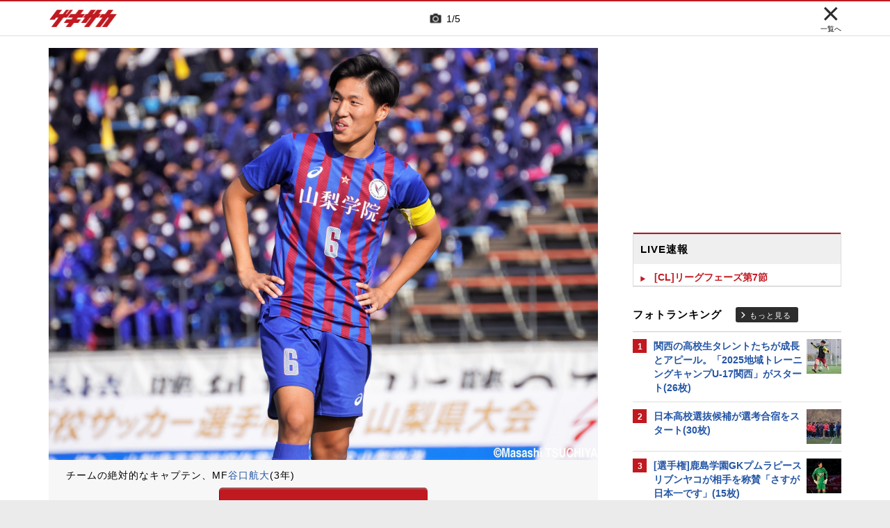

--- FILE ---
content_type: text/html; charset=UTF-8
request_url: https://web.gekisaka.jp/photonews/highschool/detail/?348688-348688-pn&photo_no=1
body_size: 19092
content:
<!DOCTYPE html PUBLIC "-//W3C//DTD HTML 4.0 Transitional//EN" "http://www.w3.org/TR/html4/loose.dtd">
<!--[if lt IE 7 ]><html class="ie ie6" lang="ja" itemscope itemtype="http://schema.org/Article"><![endif]-->
<!--[if IE 7 ]><html class="ie ie7" lang="ja" itemscope itemtype="http://schema.org/Article"><![endif]-->
<!--[if IE 8 ]><html class="ie ie8" lang="ja" itemscope itemtype="http://schema.org/Article"><![endif]-->
<!--[if (gte IE 9)|!(IE)]><!--><html lang="ja" itemscope itemtype="http://schema.org/Article"><!--<![endif]-->
<head>
	<!-- meta http-equiv="X-UA-Compatible" content="IE=8" /-->
	<!-- Basic Page Needs
	  ================================================== -->
	<meta charset="utf-8">
	<title>山梨学院のキャプテン、MF谷口航大はこの日もPKのラストキッカーに(5枚) | ゲキサカ</title>
	<meta name="keywords" content="スポーツ,サッカー,フットボール,ニュース,フォトギャラリー,写真,画像,選手,試合,山梨学院高,選手権">
	<meta name="description" content="　11月6日に行われた第100回全国高校サッカー選手権の山梨県予選決勝、山梨学院高と韮崎高の一戦は、1-1で突入したPK戦で山梨学院が競り勝ち、全国連覇への挑戦権を勝ち獲った。●【特設】高校選手権2021▶高校...">
	<meta name="robots" content="max-image-preview:large">
			<link rel="canonical" href="https://web.gekisaka.jp/photonews/highschool/detail/?348688-348688-pn&photo_no=1">
		<!-- Le fav and touch icons -->
	<link rel="apple-touch-icon-precomposed" sizes="144x144" href="//f.image.geki.jp/data/image/etc/apple-touch-icon-red.png">
	<link rel="apple-touch-icon-precomposed" sizes="114x114" href="//f.image.geki.jp/data/image/etc/apple-touch-icon-red.png">
	<link rel="apple-touch-icon-precomposed" sizes="72x72" href="//f.image.geki.jp/data/image/etc/apple-touch-icon-red.png">
	<link rel="apple-touch-icon-precomposed" href="//f.image.geki.jp/data/image/etc/apple-touch-icon-red.png">
	<!-- <link rel="shortcut icon" href=""> -->
	<meta name="format-detection" content="telephone=no">
	<meta name="viewport" content="width=device-width, initial-scale=1.0">
	<meta name="apple-mobile-web-app-capable" content="no">

	<meta property="og:title" content="山梨学院のキャプテン、MF谷口航大はこの日もPKのラストキッカーに(5枚) | ゲキサカ">
	<meta property="og:type" content="blog">
	<meta property="og:url" content="https://web.gekisaka.jp/photonews/highschool/detail/?348688-348688-pn&photo_no=1">
			<meta property="og:image" content="https://f.image.geki.jp/data/image/news/2560/349000/348688/news_348688_1.jpg?time=20211226194539">
		<meta property="og:description" content="　11月6日に行われた第100回全国高校サッカー選手権の山梨県予選決勝、山梨学院高と韮崎高の一戦は、1-1で突入したPK戦で山梨学院が競り勝ち、全国連覇への挑戦権を勝ち獲った。●【特設】高校選手権2021▶高校...">
	<meta property="og:site_name" content="ゲキサカ">
	<meta property="fb:app_id" content="257252710958764">

			<meta name="twitter:card" content="summary_large_image">
		<meta name="twitter:site" content="@gekisaka">
	<meta name="twitter:title" content="山梨学院のキャプテン、MF谷口航大はこの日もPKのラストキッカーに(5枚) | ゲキサカ">
	<meta name="twitter:description" content="　11月6日に行われた第100回全国高校サッカー選手権の山梨県予選決勝、山梨学院高と韮崎高の一戦は、1-1で突入したPK戦で山梨学院が競り勝ち、全国連覇への挑戦権を勝ち獲った。●【特設】高校選手権2021▶高校...">
			<meta name="twitter:image:src" content="https://f.image.geki.jp/data/image/news/600/349000/348688/news_twitter_348688_1.jpg?time=20211226194539">
				
				<script type="application/ld+json">
	{
		"@context": "https://schema.org",
		"@type": "NewsArticle",
		"mainEntityOfPage":{
			"@type":"WebPage",
			"@id":"https://web.gekisaka.jp/photonews/highschool/detail/?348688-348688-pn&photo_no=1"
		},
		"headline": "山梨学院のキャプテン、MF谷口航大はこの日もPKのラストキッカーに(5枚) | ゲキサカ",
					"image": [
									"https://f.image.geki.jp/data/image/news/800/349000/348688/news_348688_1.jpg?time=20211226194539",									"https://f.image.geki.jp/data/image/news/800/349000/348688/news_348688_2.jpg?time=20211226194539",									"https://f.image.geki.jp/data/image/news/800/349000/348688/news_348688_3.jpg?time=20211226194539",									"https://f.image.geki.jp/data/image/news/800/349000/348688/news_348688_4.jpg?time=20211226194539",									"https://f.image.geki.jp/data/image/news/800/349000/348688/news_348688_5.jpg?time=20211226194539"				],
						"datePublished": "2021-12-26T19:35:00+09:00",
		"dateModified": "2021-12-26T19:45:39+09:00",
		"publisher": {
				"@type":"Organization",
				"name":"ゲキサカ",
			"logo": {
				"@type":"ImageObject",
				"url": "https://f.image.geki.jp/images/logo-gekisaka.png",
				"height": 52,
				"width": 202
			}
		},
		"description":"　11月6日に行われた第100回全国高校サッカー選手権の山梨県予選決勝、山梨学院高と韮崎高の一戦は、1-1で突入したPK戦で山梨学院が競り勝ち、全国連覇への挑戦権を勝ち獲った。●【特設】高校選手権2021▶高校..."
	}
</script>	
	
<!-- Google Tag Manager -->
<script>
if(navigator.userAgent.indexOf('gekisaka-app') == -1){
window.dataLayer = window.dataLayer || [];
dataLayer.push({'ga':'true'});
	dataLayer.push({
		'contents_type':'photonews',
		'page_type':'detail',
		'articleid':'348688',
		'major_category':'youth',
		'large_category':'high-youth',
		'category':'senshuken',
		'opendate':'2021-12-26T19:35:00+09:00',
		'authorid':'56',
		'PR':'false',
		'club_id':['69'],
		'player_id':['51309']
	});
(function(w,d,s,l,i){w[l]=w[l]||[];w[l].push({'gtm.start':
new Date().getTime(),event:'gtm.js'});var f=d.getElementsByTagName(s)[0],
j=d.createElement(s),dl=l!='dataLayer'?'&l='+l:'';j.async=true;j.src=
'https://www.googletagmanager.com/gtm.js?id='+i+dl;f.parentNode.insertBefore(j,f);
})(window,document,'script','dataLayer','GTM-PD548V8');
}
</script>
<!-- End Google Tag Manager -->
<!-- Global site tag (gtag.js) - Google Analytics -->
<script async src="https://www.googletagmanager.com/gtag/js?id=G-5HH7MH94SJ"></script>
<script>
  window.dataLayer = window.dataLayer || [];
  function gtag(){dataLayer.push(arguments);}
  gtag('js', new Date());

  gtag('config', 'G-5HH7MH94SJ');
</script>
<!-- End Global site tag (gtag.js) - Google Analytics -->
<script type="text/javascript" src="//f.image.geki.jp/js/ga_mig.js?v=1.1"></script>

<meta http-equiv="format-detection" content="telephone=no" >
	<!-- CSS ================================================== -->
	<script type="text/javascript">
		var device = navigator.userAgent;
		var issmartphone = false;
		if((device.indexOf('iPhone') > 0 && device.indexOf('iPad') == -1) || device.indexOf('iPod') > 0 || device.indexOf('Android') > 0){
			issmartphone = true;
		}
	</script>
	<link rel="stylesheet" type="text/css" href="//f.image.geki.jp/css/style.css">
	<link rel="stylesheet" type="text/css" href="//f.image.geki.jp/css/corner/style.css">

		<link rel="stylesheet" href="//f.image.geki.jp/css/corner/cal.css" type="text/css">
		<link rel="stylesheet" href="//f.image.geki.jp/css/corner/simplePagination.css" type="text/css">
	<link href="//web.gekisaka.jp/css/font-awesome.min.css" rel="stylesheet">
	<link href="//f.image.geki.jp/css/jquery.mmenu.css" rel="stylesheet">
	<link href="//f.image.geki.jp/css/renewal_201509.css?v=1.22" rel="stylesheet">
	<link href="//f.image.geki.jp/css/corner/app.css" rel="stylesheet">
	<link href="//f.image.geki.jp/css/corner/photonews.css?v=1.5" rel="stylesheet" media="all">

			<link rel="preload" href="//f.image.geki.jp/data/image/news/2560/349000/348688/news_348688_1.jpg?time=20211226194539" as="image">

		
	<!-- IE css -->
	<!--[if lt IE 8]>
		<link href="//f.image.geki.jp/css/corner/ie.css" rel="stylesheet" media="all">
	<![endif]-->

	<script type="text/javascript" src="https://ajax.googleapis.com/ajax/libs/jquery/1.7.2/jquery.min.js"></script>
	<script type="text/javascript" src="//f.image.geki.jp/js/jquery.history.js"></script>
	<script type="text/javascript" src="//f.image.geki.jp/js/jquery.lazyload.min.js"></script>
	<script type="text/javascript" src="//f.image.geki.jp/js/jquery.cookie.js"></script>
	<script type="text/javascript">
		$(document).ready(function(){ 
			$("img.lazy").lazyload({
				 effect_speed: 500,
				 effect : "fadeIn" 
			});
			$("#feature-plan img").lazyload({
				 effect_speed: 500,
				 effect : "fadeIn" 
			}); 
			$("#rank-access img").lazyload({
				 effect_speed: 500,
				 effect : "fadeIn" 
			}); 
		});
	</script>
	<script type="text/javascript">
		$(document).ready(function(){
			document.getElementById('zone-top').style.display = "block";
		});
	</script>
	<script type="text/javascript" src="//f.image.geki.jp/js/app.js?v=1.1"></script>
    <script type="text/javascript" src="//f.image.geki.jp/js/jquery-ui-1.9.2.custom.min.js"></script>
		<!-- Tabloolaタグ -->
	    <script type="text/javascript">
    window._taboola = window._taboola || [];
    var canonicalUrl = document.querySelector("link[rel='canonical']").getAttribute("href");
    canonicalUrl = canonicalUrl.replace('?','');
    // Replace first "&" with "?"
    if (canonicalUrl.includes('&')) {
        canonicalUrl = canonicalUrl.replace('&', '?');
}
    _taboola.push({article:'auto',url:canonicalUrl});
    !function (e, f, u, i) {
  if (!document.getElementById(i)){
        e.async = 1;
    e.src = u;
    e.id = i;
    f.parentNode.insertBefore(e, f);
  }
}(document.createElement('script'),
    document.getElementsByTagName('script')[0],
    '//cdn.taboola.com/libtrc/gekisaka/loader.js',
    'tb_loader_script');
    if(window.performance && typeof window.performance.mark == 'function')
    {window.performance.mark('tbl_ic');}
</script>
	
						<script type="text/javascript" async="async" src="//widgets.outbrain.com/outbrain.js"></script>
			
		
	<!-- CSS ================================================== -->

	
<script async src='https://securepubads.g.doubleclick.net/tag/js/gpt.js'></script>
<script>
(function(){
  var dmads = document.createElement('script');
  dmads.async = true;
  if ( issmartphone ) {
    dmads.src = 'https://ads.rubiconproject.com/prebid/16348_gekisaka_SP.js';
  } else {
    dmads.src = 'https://ads.rubiconproject.com/prebid/16348_gekisaka_PC.js';	
  }
  var node = document.getElementsByTagName('script')[0];
  node.parentNode.insertBefore(dmads, node);
})();
</script>
<script>
  !function (a9, a, p, s, t, A, g) { if (a[a9]) return; function q(c, r) { a[a9]._Q.push([c, r]) } a[a9] = { init: function () { q('i', arguments) }, fetchBids: function () { q('f', arguments) }, setDisplayBids: function () { }, targetingKeys: function () { return [] }, _Q: [] }; A = p.createElement(s); A.async = !0; A.src = t; g = p.getElementsByTagName(s)[0]; g.parentNode.insertBefore(A, g) }('apstag', window, document, 'script', '//c.amazon-adsystem.com/aax2/apstag.js');
</script>


<script>
var googletag = googletag || {};
googletag.cmd = googletag.cmd || [];

var pbjs = pbjs || {};
pbjs.que = pbjs.que || [];
</script>

<!-- GAM Header Tag Start -->
<script>
var gptadslots = [];
googletag.cmd.push(function() {
  if ( issmartphone ) {
	gptadslots['SP_Interstitial'] = googletag.defineOutOfPageSlot('/134974094/gekisaka1/GS_SP_Interstitial', googletag.enums.OutOfPageFormat.INTERSTITIAL).addService(googletag.pubads());
	gptadslots['SP_NEWS_E'] = googletag.defineSlot('/134974094/gekisaka1/SP_NEWS_E', [[1, 1], [336, 280], [300, 250], 'fluid'], 'SP_NEWS_E').addService(googletag.pubads());
	gptadslots['SP_NEWS_detail_PR_1'] = googletag.defineSlot('/134974094/gekisaka1/SP_NEWS_detail_PR_1', [[1, 1], 'fluid'], 'SP_NEWS_detail_PR_1').addService(googletag.pubads());
	gptadslots['SP_FOOTER_Yahoo'] = googletag.defineSlot('/134974094/gekisaka1/SP_FOOTER_Yahoo', [[1, 1], [320, 50]], 'SP_FOOTER_Yahoo').addService(googletag.pubads());
	gptadslots['SP_NEWS_overlay'] = googletag.defineSlot('/134974094/gekisaka1/SP_NEWS_overlay', [[1, 1], [320, 50],[320, 70],'fluid'], 'SP_NEWS_overlay').addService(googletag.pubads());

  } else {
	gptadslots['PC_SIDE_A'] = googletag.defineSlot('/134974094/gekisaka1/PC_SIDE_A', [[1, 1], [300, 600], [300, 250],  'fluid'], 'PC_SIDE_A').addService(googletag.pubads());
	gptadslots['PC_SIDE_B'] = googletag.defineSlot('/134974094/gekisaka1/PC_SIDE_B', [[1, 1], [300, 250],  'fluid'], 'PC_SIDE_B').addService(googletag.pubads());
	gptadslots['PC_NEWS_detail_PR_1'] = googletag.defineSlot('/134974094/gekisaka1/PC_NEWS_detail_PR_1', [[1, 1], 'fluid'], 'PC_NEWS_detail_PR_1').addService(googletag.pubads());
	gptadslots['PC_NEWS_E'] = googletag.defineSlot('/134974094/gekisaka1/PC_NEWS_E', [[1, 1], [336, 280], [300, 250], 'fluid'], 'PC_NEWS_E').addService(googletag.pubads());
	gptadslots['PC_NEWS_E2_Yahoo'] = googletag.defineSlot('/134974094/gekisaka1/PC_NEWS_E2_Yahoo', [[1, 1], [336, 280], [300, 250], 'fluid'], 'PC_NEWS_E2_Yahoo').addService(googletag.pubads());
	gptadslots['PC_NEWS_Y1v2'] = googletag.defineSlot('/134974094/gekisaka1/PC_NEWS_Y1v2', [[1, 1], [728, 130], [728, 90], 'fluid'], 'PC_NEWS_Y1v2').addService(googletag.pubads());

  }

  googletag.pubads().collapseEmptyDivs(true,true);
  googletag.pubads().enableSingleRequest();
  googletag.pubads().disableInitialLoad();
  googletag.enableServices();
  if (issmartphone) {
    googletag.display(gptadslots['SP_Interstitial']);
  }
});

var cX = cX || {}; cX.callQueue = cX.callQueue || [];
cX.callQueue.push(['invoke', function () {
var cx_segments = cX.getUserSegmentIds({ persistedQueryId: 'ecd8a91406d797e64447b1e941fffcac99f45a94' });
    googletag.cmd.push(function () {
    googletag.pubads().setTargeting('CxSegments', cx_segments);
    });
    cX.getSegments("20cf87c26683f0c58e0e9a1fa917d76eaf94849b", function (segments) {
    var contextualIds = [];
        cX.Array.forEach(segments, function (cxTypedSegment, index) {
        if (cxTypedSegment.type === "contextual") {
        contextualIds.push(cxTypedSegment.id);
            }
        });
        googletag.cmd.push(function () {
        googletag.pubads().setTargeting("CxContext", contextualIds);
        });
    });
}]);

</script>

<script>
// Timeout
var apstagTimeout = 1500;
var failSafeTimeout = 3500;

apstag.init({
  pubID: '3598',
  adServer: 'googletag',
  bidTimeout: apstagTimeout
});

var apstagSlots = [];
if ( issmartphone ) {

	apstagSlots.push( { slotID: 'SP_NEWS_E', slotName: '/134974094/gekisaka1/SP_NEWS_E', sizes: [[336, 280], [300, 250]] } );
	apstagSlots.push( { slotID: 'SP_NEWS_overlay', slotName: '/134974094/gekisaka1/SP_NEWS_overlay', sizes: [[320, 50]] } );

} else {

	apstagSlots.push( { slotID: 'PC_SIDE_A', slotName: '/134974094/gekisaka1/PC_SIDE_A', sizes: [[300, 600], [300, 250]] } );
	apstagSlots.push( { slotID: 'PC_SIDE_B', slotName: '/134974094/gekisaka1/PC_SIDE_B', sizes: [[300, 250]] } );
	apstagSlots.push( { slotID: 'PC_NEWS_E', slotName: '/134974094/gekisaka1/PC_NEWS_E', sizes: [[336, 280], [300, 250]] } );
	apstagSlots.push( { slotID: 'PC_NEWS_E2_Yahoo', slotName: '/134974094/gekisaka1/PC_NEWS_E2_Yahoo', sizes: [[336, 280], [300, 250]] } );

}

function fetchHeaderBids() {
  var bidders = ['a9', 'prebid'];
  var requestManager = {
    adserverRequestSent: false
  };

  bidders.forEach(function(bidder) {
    requestManager[bidder] = false;
  })

  function allBiddersBack() {
    var allBiddersBack = bidders
      .map(function(bidder) {return requestManager[bidder]; })
      .filter(function(bool) {return bool;})
      .length === bidders.length;
    return allBiddersBack;
  }

  function headerBidderBack(bidder) {
    if (requestManager.adserverRequestSent === true) {
      return;
    }
    if (bidder === 'a9') {
      googletag.cmd.push(function() {
        apstag.setDisplayBids();
      });
    }
    requestManager[bidder] = true;
    if (allBiddersBack()) {
      sendAdserverRequest();
    }
  }

  function sendAdserverRequest() {
    if (requestManager.adserverRequestSent === true) {
      return;
    }
    requestManager.adserverRequestSent = true;
    googletag.cmd.push(function() {
      googletag.pubads().refresh();
    });
  }

  function requestBids() {
    apstag.fetchBids({
      slots: apstagSlots
    }, function(bids) {
      headerBidderBack('a9');
    });
    // Demand Manager (Prebid.js)
    googletag.cmd.push(function () {
      pbjs.que.push(function () {
        pbjs.rp.requestBids({
          callback: function (bidResponses) {

          }
        });
      });
    });
  }

  requestBids();
  window.setTimeout(function() {
    sendAdserverRequest();
  }, failSafeTimeout);
}

fetchHeaderBids();
</script>
		
<script type="text/javascript">
if(navigator.userAgent.indexOf('gekisaka-app') == -1){
	googletag.cmd.push(function() {
		googletag.pubads().setTargeting('URLs', location.pathname.substr(0,40));
		googletag.pubads().setTargeting('Ref', document.referrer.length>0?document.referrer.split('/')[2]:'null');
		googletag.pubads().setTargeting('contents_type', ['photonews']);
		googletag.pubads().setTargeting('page_type', ['detail']);
		googletag.pubads().setTargeting('articleid', ['348688']);
		googletag.pubads().setTargeting('major_category', ['youth']);
		googletag.pubads().setTargeting('large_category', ['high-youth']);
		googletag.pubads().setTargeting('category', ['senshuken']);
		googletag.pubads().setTargeting('opendate', ['2021-12-26T19:35:00+09:00']);
		googletag.pubads().setTargeting('authorid', ['56']);
		googletag.pubads().setTargeting('PR', ['false']);
		googletag.pubads().setTargeting('club_id', ['69']);
		googletag.pubads().setTargeting('player_id', ['51309']);
		googletag.pubads().setTargeting("strnativekey", "PytfL7PMPGEbMjHARJ3Qdr42");
		var gekicookies = document.cookie;
		if(gekicookies != ''){
			var gekicookieArray = gekicookies.split(';');
			for(var i = 0; i < gekicookieArray.length; i++){
				var gekicookie = gekicookieArray[i].split('=');
				if(gekicookie[0].match("KDS_A")){ googletag.pubads().setTargeting(gekicookie[0].replace(" ", ""), [gekicookie[1]]); }
				if(gekicookie[0].match("KDS_G")){ googletag.pubads().setTargeting(gekicookie[0].replace(" ", ""), [gekicookie[1]]); }
				if(gekicookie[0].match("KDS_B")){ googletag.pubads().setTargeting(gekicookie[0].replace(" ", ""), [gekicookie[1]]); }
			}
		}
	});

}
</script>

	<script>window["_GOOG_TRANS_EXT_VER"] = "1";</script>

	<script type="text/javascript" src="//f.image.geki.jp/js/jkl-calendar.js" charset="Shift_JIS"></script>
	<script src="https://store.f.image.geki.jp/store/assets/v1/js/slick.min.js"></script>

<script type="text/javascript" src="/js/bookmark_status.js?v=1.0"></script>
<script type="text/javascript" src="/js/bookmark_insert.js?v=1.0"></script><script type="text/javascript">
function fetchLazyloadingBids(apstagLazyloadingSlot, slotName) {
  if (false === gptadslots.hasOwnProperty(slotName)){
    return false;
  }

  var lazyloadingBidders = ['a9', 'prebid'];
  var lazyloadingRequestManager = {
    adserverRequestSent: false
  };

  lazyloadingBidders.forEach(function(bidder) {
    lazyloadingRequestManager[bidder] = false;
  })

  function allLazyloadingBiddersBack() {
    var allLazyloadingBiddersBack = lazyloadingBidders
      .map(function(bidder) {return lazyloadingRequestManager[bidder]; })
      .filter(function(bool) {return bool;})
      .length === lazyloadingBidders.length;
    return allLazyloadingBiddersBack;
  }

  function lazyloadingBidderBack(bidder) {
    if (lazyloadingRequestManager.adserverRequestSent === true) {
      return;
    }
    if (bidder === 'a9') {
      googletag.cmd.push(function() {
        apstag.setDisplayBids();
      });
    } else if (bidder === 'prebid') {
      // DO NOTHING
    }
    lazyloadingRequestManager[bidder] = true;
    if (allLazyloadingBiddersBack()) {
      sendLazyloadingAdserverRequest();
    }
  }

  function sendLazyloadingAdserverRequest() {
    if (lazyloadingRequestManager.adserverRequestSent === true) {
      return;
    }
    lazyloadingRequestManager.adserverRequestSent = true;
    googletag.cmd.push(function() {
      googletag.pubads().refresh([gptadslots[slotName]]);
    });
  }

  function requestLazyloadingBids() {
    // TAM
    apstag.fetchBids({
      // Hard-Coded
      slots: [apstagLazyloadingSlot]
    }, function(bids) {
      lazyloadingBidderBack('a9');
    });
    // Demand Manager (Prebid.js)
    googletag.cmd.push(function() {
      pbjs.que.push(function() {
        pbjs.rp.requestBids({
          callback: function (bidResponses) {
            lazyloadingBidderBack('prebid');
          },
          gptSlotObjects: [gptadslots[slotName]]
        });
      });
    });
  }

  requestLazyloadingBids();
  window.setTimeout(function() {
    sendLazyloadingAdserverRequest();
  }, failSafeTimeout);
}
</script>
</head>
<body id="photonews" class="js" data-twttr-rendered="true">
<!-- Google Tag Manager (noscript) --><noscript><iframe src="https://www.googletagmanager.com/ns.html?id=GTM-PD548V8"height="0" width="0" style="display:none;visibility:hidden"></iframe></noscript><!-- End Google Tag Manager (noscript) -->
<!-- header -->
<div id="zone-top">
	<header id="header">
		<div class="row">
			<div class="nav-top">
				<div class="nav-top_inner">
					<ul class="top-left">
						<li><h1 id="nav-logo"><a href="/">ゲキサカ</a></h1></li>
					</ul>
											<div class="top-center">
							<div class="slick-counter">
								<span class="photonews_slide_current">1</span>
								<span class="photonews_slide_total">5</span>
							</div>
						</div><!-- .top-center -->
										<div class="top-right">
						<a href="" class="close-btn">
							<div class="close">
								<img src="//f.image.geki.jp/images/close.png" alt="">
																<span>一覧へ</span>
															</div><!-- .close -->
						</a>
					</div><!-- .top-right -->
									</div><!-- .nav-top_inner -->
			</div><!-- #nav-top -->
		</div><!-- .row -->
	</header>
</div>

<!-- end header -->

<div id="wrap">
	
<div id='SP_NEWS_overlay' style='position:fixed;left:0;bottom:0;z-index:100;max-height:100px;width:100%;text-align:center'>
	<script> if ( issmartphone ) googletag.cmd.push(function() { googletag.display('SP_NEWS_overlay'); });</script>
</div>

	<div id="fb-root"></div>
	<script>(function(d, s, id) {
		var js, fjs = d.getElementsByTagName(s)[0];
		if (d.getElementById(id)) return;
		js = d.createElement(s); js.id = id;
		js.src = "https://connect.facebook.net/ja_JP/sdk.js#xfbml=1&version=v3.0";
		fjs.parentNode.insertBefore(js, fjs);
	}(document, 'script', 'facebook-jssdk'));</script>

	<!--[if lt IE 7]>
		<p class="chromeframe"> <strong>outdated</strong> browser. Please <a href="http://browsehappy.com/">upgrade your browser</a> to improve your experience.</p>
	<![endif]-->	<!-- end head include-->

	<!-- loop-single.php -->
	<img src="//pv.geki.jp/b.gif?id=348688&cat=--total----photo----school----senshuken--&access=web" alt="beacon" class="beacon" />
	<div id="zones-middle" class="row">
		<div class="zones-middle-container">
			<!--=========== contents ============-->
				
	<article id="single-main" class="entry-post-container">
		<div class="photonews_slide">
			<div class="main_slider_wrap">
								<div id="tap_hint">
					<div class="left"></div>
					<div class="center"></div>
					<div class="right"></div>
				</div><!-- #tap_hint -->
								<div class="main_slider">
					<div class="item">
						<div class="img_box">
																								<a class="photo-btn prev-btn"></a>
									<div class="img-wrapper">
										<img class="prev-img" src="//f.image.geki.jp/data/image/news/2560/349000/348688/news_348688_1.jpg?time=20211226194539" alt="photo-news">
										<img class="active-img" src="//f.image.geki.jp/data/image/news/2560/349000/348688/news_348688_1.jpg?time=20211226194539" alt="photo-news">
										<img class="next-img" src="//f.image.geki.jp/data/image/news/2560/349000/348688/news_348688_1.jpg?time=20211226194539" alt="photo-news">
									</div>
									<a class="photo-btn next-btn"></a>
																					</div><!-- .img_box -->
					</div><!-- .item -->
				</div><!-- .main_slider -->
			</div><!-- .main_slider_wrap -->
						<div class="entry-body">
				<div class="txt">
					<p class="main_image_title">チームの絶対的なキャプテン、MF<a href="//web.gekisaka.jp/player/?51309-51309-jp">谷口航大</a>(3年)</p>
				</div><!-- .txt -->
				<a class="btn round ar_btm">写真をもっと見る</a>
			</div><!-- .entry-body -->
									<div style='min-height:250px; margin:10px 0;'>
<div class='centerd_ads'>

<div id='PC_NEWS_E' style='margin-right: 10px; float:left;'>
	<script> if ( ! issmartphone ) googletag.cmd.push(function() { googletag.display('PC_NEWS_E'); });</script>
</div>

<div id='PC_NEWS_E2_Yahoo'>
	<script> if ( ! issmartphone ) googletag.cmd.push(function() { googletag.display('PC_NEWS_E2_Yahoo'); });</script>
</div>

</div>

<div style='margin: 10px 0px;'>
<div id='SP_NEWS_E' style='text-align:center;'>
	<script> if ( issmartphone ) googletag.cmd.push(function() { googletag.display('SP_NEWS_E'); });</script>
</div>
</div>

</div>
			<div style="clear:both;"></div>
									<div id="photolist" class="thum_wrap">
				<div class="slick-counter">
					<span class="photonews_slide_current">1</span>
					<span class="photonews_slide_total">5</span>
				</div>
				<div class="thum">
											<div class="item">
							<div class="img_box">
								<img
									data-full-src="//f.image.geki.jp/data/image/news/2560/349000/348688/news_348688_1.jpg?time=20211226194539"
									src="//f.image.geki.jp/data/image/news/253/349000/348688/news_icon_l_348688_1.jpg?time=20211226194539"
									alt="photo-news"
									data-photo-no="1"
								>
							</div><!-- .img_box -->
						</div><!-- .item -->
											<div class="item">
							<div class="img_box">
								<img
									data-full-src="//f.image.geki.jp/data/image/news/2560/349000/348688/news_348688_2.jpg?time=20211226194539"
									src="//f.image.geki.jp/data/image/news/253/349000/348688/news_icon_l_348688_2.jpg?time=20211226194539"
									alt="photo-news"
									data-photo-no="2"
								>
							</div><!-- .img_box -->
						</div><!-- .item -->
											<div class="item">
							<div class="img_box">
								<img
									data-full-src="//f.image.geki.jp/data/image/news/2560/349000/348688/news_348688_3.jpg?time=20211226194539"
									src="//f.image.geki.jp/data/image/news/253/349000/348688/news_icon_l_348688_3.jpg?time=20211226194539"
									alt="photo-news"
									data-photo-no="3"
								>
							</div><!-- .img_box -->
						</div><!-- .item -->
											<div class="item">
							<div class="img_box">
								<img
									data-full-src="//f.image.geki.jp/data/image/news/2560/349000/348688/news_348688_4.jpg?time=20211226194539"
									src="//f.image.geki.jp/data/image/news/253/349000/348688/news_icon_l_348688_4.jpg?time=20211226194539"
									alt="photo-news"
									data-photo-no="4"
								>
							</div><!-- .img_box -->
						</div><!-- .item -->
											<div class="item">
							<div class="img_box">
								<img
									data-full-src="//f.image.geki.jp/data/image/news/2560/349000/348688/news_348688_5.jpg?time=20211226194539"
									src="//f.image.geki.jp/data/image/news/253/349000/348688/news_icon_l_348688_5.jpg?time=20211226194539"
									alt="photo-news"
									data-photo-no="5"
								>
							</div><!-- .img_box -->
						</div><!-- .item -->
									</div><!-- .thum -->
			</div><!-- .thum_wrap -->
			
		</div><!-- .photonews_slide -->
		<div class="title_area">
			<div class="area_top">
								<ol itemscope itemtype="https://schema.org/BreadcrumbList" class="bread-crumb-parent"><li itemprop="itemListElement" itemscope itemtype="https://schema.org/ListItem"><a itemscope itemtype="https://schema.org/WebPage" itemprop="item" itemid="//web.gekisaka.jp/" href="//web.gekisaka.jp/"><span itemprop="name">TOP</span></a><meta itemprop="position" content="1"/></li> <li>&gt;</li> <li itemprop="itemListElement" itemscope itemtype="https://schema.org/ListItem"><a itemscope itemtype="https://schema.org/WebPage" itemprop="item" itemid="//web.gekisaka.jp/photonews" href="//web.gekisaka.jp/photonews"><span itemprop="name">PHOTONEWS</span></a><meta itemprop="position" content="2"/></li> <li>&gt;</li> <li itemprop="itemListElement" itemscope itemtype="https://schema.org/ListItem"><a itemscope itemtype="https://schema.org/WebPage" itemprop="item" itemid="//web.gekisaka.jp/photonews/category?category_id=17" href="//web.gekisaka.jp/photonews/category?category_id=17"><span itemprop="name">選手権</span></a><meta itemprop="position" content="3"/></li> <li>&gt;</li> <li itemprop="itemListElement" itemscope itemtype="https://schema.org/ListItem"><span itemprop="name">記事詳細</span><meta itemprop="position" content="4"/></li></ol>
								<h1 class="entry-title">山梨学院のキャプテン、MF谷口航大はこの日もPKのラストキッカーに(5枚)</h1>
				<div class="entry-meta">
					<time class="entry-date">21/12/26 19:35</time>
					<a href="//web.gekisaka.jp/photonews/category?category_id=17" class="tag">【選手権_PHOTO 一覧】</a>
										&nbsp;<span class="bookmark-news" data-news-id="348688"><i class="bookmark-news-icon"></i></span>
				</div>
			</div><!-- .area_top -->
			<div class="area_btm">
				　11月6日に行われた第100回全国高校サッカー選手権の山梨県予選決勝、<a href="//web.gekisaka.jp/club/detail?club_id=69">山梨学院高</a>と韮崎高の一戦は、1-1で突入したPK戦で山梨学院が競り勝ち、全国連覇への挑戦権を勝ち獲った。<hr/><a href="https://web.gekisaka.jp/pickup/detail/?338734-338734-fl">●【特設】高校選手権2021</a><br />
<a class="" href="https://sportsbull.jp/live/highschool_soccer/"onclick="ga('send', 'event', 'sportsbull2021', 'click', '100senshuken');" target="_blank">▶高校サッカー選手権 地区大会決勝ライブ&アーカイブ配信はこちら</a>										
								
											</div><!-- .area_btm -->
		</div><!-- .title_area -->
		<div class="sns_area">
			<p class="ttl"><img src="//f.image.geki.jp/images/share.png" alt=""><span>この写真をシェアする</span></p><!-- .ttl -->
			

<div class="sns-buttons" style="text-align: right;">
    <div class="sns-button-tweet" style="position: relative;">
        <a href="https://twitter.com/intent/tweet?text=%E5%B1%B1%E6%A2%A8%E5%AD%A6%E9%99%A2%E3%81%AE%E3%82%AD%E3%83%A3%E3%83%97%E3%83%86%E3%83%B3%E3%80%81MF%E8%B0%B7%E5%8F%A3%E8%88%AA%E5%A4%A7%E3%81%AF%E3%81%93%E3%81%AE%E6%97%A5%E3%82%82PK%E3%81%AE%E3%83%A9%E3%82%B9%E3%83%88%E3%82%AD%E3%83%83%E3%82%AB%E3%83%BC%E3%81%AB%285%E6%9E%9A%29%0A%0Ahttps%3A%2F%2Fweb.gekisaka.jp%2Fphotonews%2Fhighschool%2Fdetail%2F%3F348688-348688-pn%26photo_no%3D1%0A%0A%23%E3%82%B2%E3%82%AD%E3%82%B5%E3%82%AB+%23%E9%AB%98%E6%A0%A1%E3%82%B5%E3%83%83%E3%82%AB%E3%83%BC+%23%E9%81%B8%E6%89%8B%E6%A8%A9+%23%E5%85%A8%E5%9B%BD%E9%AB%98%E6%A0%A1%E3%82%B5%E3%83%83%E3%82%AB%E3%83%BC%E9%81%B8%E6%89%8B%E6%A8%A9" target="_blank">
            <img src="//f.image.geki.jp/data/image/etc/sns/x.png" alt="ポスト" style="width: 30px; height: auto;">
        </a>
        <div class="item-hover-text sp-none">Xに投稿</div>
    </div>
    <div class="sns-button-facebook sp-none" style="position: relative;">
        <a href="https://www.facebook.com/sharer/sharer.php?u=https%3A%2F%2Fweb.gekisaka.jp%2Fphotonews%2Fhighschool%2Fdetail%2F%3F348688-348688-pn%26photo_no%3D1" target="_blank" style="display: inline-block; text-decoration: none;">
            <img src="//f.image.geki.jp/data/image/etc/sns/facebook.png" alt="Facebookでシェア" style="width: 30px; height: auto;">
        </a>
        <div class="item-hover-text">Facebookでシェア</div>
    </div>
    <div class="sns-button-line pc-none" style="position: relative;">
        <a href="https://social-plugins.line.me/lineit/share?url=https%3A%2F%2Fweb.gekisaka.jp%2Fphotonews%2Fhighschool%2Fdetail%2F%3F348688-348688-pn%26photo_no%3D1" target="_blank" style="display: inline-block; text-decoration: none;">
            <img src="//f.image.geki.jp/data/image/etc/sns/line.png" alt="LINEでシェア" style="width: 30px; height: auto;">
        </a> 
    </div>
    <div class="sns-button-copy" style="position: relative;">
        <a href="#" id="copy-url" style="display: inline-block; text-decoration: none;">
            <img src="/data/image/etc/sns/copy.png" alt="URLをコピー" style="width: 30px; height: auto;">
        </a>
        <div class="item-hover-text copy-text sp-none">URLをコピー</div>
        <div id="copy-notification" class="copy-notification">
            URLをコピーしました
        </div>
    </div>
</div>


<script>
$(function() {
    $('#copy-url').on('click', async function(event) {
        event.preventDefault(); // デフォルトのリンク動作をキャンセル

        const $clickedButton = $(this); // クリックされたボタン要素 (<a>タグ)
        const $copyButtonContainer = $clickedButton.closest('.sns-button-copy'); // 親のdiv要素
        const $notification = $copyButtonContainer.find('#copy-notification'); // 通知要素を親のdivから探す
        const $allItemHoverTexts = $('.item-hover-text');

        let copySuccessful = false; // コピーが成功したかどうかを判定するフラグ
        const url = window.location.href; // URLを取得

        // クリップボードAPIがサポートされているかチェック
        if (navigator.clipboard) {
            try {
                // 最新のClipboard APIを使ってURLをクリップボードにコピー
                // awaitでコピーが完了するのを待つ
                await navigator.clipboard.writeText(url);
                console.log('URL copied successfully (Clipboard API)');
                copySuccessful = true;
            } catch (err) {
                console.error('Failed to copy URL (Clipboard API): ', err);
                copySuccessful = false;
            }
        } else {
            // Clipboard APIがサポートされていない場合の代替手段
            const tempInput = document.createElement('input');
            tempInput.value = url;
            document.body.appendChild(tempInput);
            tempInput.select();
            try {
                document.execCommand('copy');
                console.log('URL copied successfully');
                copySuccessful = true;
            } catch (err) {
                console.error('Failed to copy URL: ', err);
                copySuccessful = false;
            } finally {
                document.body.removeChild(tempInput);
            }
        }

        // コピーが成功した場合にのみ通知を表示
        if (copySuccessful) {
            // 通知の高さを事前に取得するために、一旦表示してopacityを0にする
            $notification.css({ 'display': 'block', 'opacity': 0 });
            $allItemHoverTexts.css({ 'display': 'none', 'opacity': 0});
            const notificationHeight = $notification.outerHeight(); // 通知の高さ

            // 通知の位置を計算
            // コピーボタン(aタグ)の親である .sns-button-copy から位置を計算
            const buttonHeight = $copyButtonContainer.outerHeight(); // .sns-button-copy の高さを取得

            // 通知のbottom位置を調整 (ボタンの高さ + 少し余白)
            const notificationBottom = buttonHeight + 5;

            $notification.css({
                'bottom': notificationBottom + 'px',
                'transform': 'translateX(-77%)'
            });

            // 通知を表示
            $notification.stop().css('display', 'block').animate({ opacity: 1 }, 200);

            // 1.5秒後に通知を非表示にする
            setTimeout(function() {
                $notification.stop().animate({ opacity: 0 }, 200, function() {
                    $(this).css('display', 'none');
                    $allItemHoverTexts.removeAttr('style');
                });
            }, 1500);
        }
    });
});
</script>
<style type="text/css">
    @media screen and (max-width: 480px) {
      .sp-none {
        display: none !important;
      }
    }
    @media screen and (min-width: 481px) {
      .pc-none {
        display: none;
      }
    }
    .sns-buttons {
        display: flex;
        gap: 10px;
        align-items: baseline;
        justify-content: flex-end;
    }

    .item-hover-text {
        display: none;
        position: absolute;
        bottom: calc(100% + 5px);
        left: 50%;
        transform: translateX(-50%);
        background-color: rgba(0, 0, 0, 0.7);
        color: white;
        padding: 2px 4px;
        border-radius: 3px;
        white-space: nowrap;
        z-index: 100;
        opacity: 0;
        transition: opacity 0.2s ease-in-out;
        pointer-events: none;
        font-size: 12px;
    }
    .item-hover-text.copy-text {
        left: 0;
        transform: translateX(-63%);
    }

    .sns-button-tweet:hover .item-hover-text,
    .sns-button-facebook:hover .item-hover-text,
    .sns-button-line:hover .item-hover-text,
    .sns-button-copy:hover .item-hover-text {
        display: block;
        opacity: 1;
    }

    .copy-notification {
        display: none;
        position: absolute;
        background-color: rgba(76, 175, 80, 0.9);
        color: white;
        padding: 2px 4px;
        border-radius: 3px;
        white-space: nowrap;
        z-index: 101;
        opacity: 0;
        transition: opacity 0.2s ease-in-out;
        pointer-events: none;
        font-size: 12px;
    }

    .copy-notification.show {
        display: block;
        opacity: 1;
    }
</style>		</div><!-- .sns_area -->
		<div class="entry-body">
			<a href="//web.gekisaka.jp/photonews/category?category_id=17" class="btn round ar_left" >選手権 フォト一覧</a>
		</div><!-- .entry-body -->
		
				<div id="search_tag">
    <ul>
                            <li>
                    <a href="/club/detail?club_id=69">
                        #山梨学院高                    </a>
                </li>
                            <li>
                    <a href="//web.gekisaka.jp/player/?51309-51309-jp">
                        #谷口航大                    </a>
                </li>
                </ul>
</div>

						<div id="related-posts">
		<h2 class="heading">関連記事</h2>
			<ul class="in-body">
									<li itemprop="relatedLink">
						<a href="//web.gekisaka.jp/news/highschool/detail/?345557-345557-fl">
							掲げた日本一への再挑戦。山梨学院MF谷口航大主将「大会2連覇という大きな目標を持って、まずは初戦突破できるように」						</a>
					</li>
									<li itemprop="relatedLink">
						<a href="//web.gekisaka.jp/news/highschool/detail/?344831-344831-fl">
							「100年分積み重なったもの」を巡る超激闘。前回王者・山梨学院がPK戦で韮崎を振り切り、全国連覇への挑戦権を獲得!						</a>
					</li>
									<li itemprop="relatedLink">
						<a href="//web.gekisaka.jp/news/highschool/detail/?344868-344868-fl">
							1年間で4回目の「決めれば勝利」のPKキッカー。山梨学院MF谷口航大は冷静に“4回目の歓喜”を引き寄せる						</a>
					</li>
									<li itemprop="relatedLink">
						<a href="//web.gekisaka.jp/news/highschool/detail/?344852-344852-fl">
							[MOM3651]山梨学院FW茂木秀人イファイン(3年)_“嗅覚”を信じたストライカーが、前回王者を敗退の危機から救う劇的同点弾!						</a>
					</li>
									<li itemprop="relatedLink">
						<a href="//web.gekisaka.jp/news/highschool/detail/?344853-344853-fl">
							熊倉匠の後継者はサッカーを楽しむ笑顔の守護神。山梨学院GK山田海人が優勝を手繰り寄せるPKストップ!						</a>
					</li>
												<li itemprop="relatedLink">
					
<div id='PC_NEWS_detail_PR_1'>
	<script> if ( ! issmartphone ) googletag.cmd.push(function() { googletag.display('PC_NEWS_detail_PR_1'); });</script>
</div>
					
<div id='SP_NEWS_detail_PR_1'>
	<script> if ( issmartphone ) googletag.cmd.push(function() { googletag.display('SP_NEWS_detail_PR_1'); });</script>
</div>
				</li>
			</ul>
		</div><!-- #related-posts -->
				
				<div id="taboola-below-article-thumbnails"></div>
<script type="text/javascript">
window._taboola = window._taboola || [];
_taboola.push({
	mode: 'alternating-thumbnails-a',
	container: 'taboola-below-article-thumbnails',
	placement: 'Below Article Thumbnails',
	target_type: 'mix'
});
</script>
				
														<div id="footer-ranking-container-pv-news-17">
</div>
<script>
	$(function() {
		$.ajax({
			url: "/ranking/footer/?count=5&ranking_type=pv&article_type=news&category_key=17&is_category_id=1&no_dfp_flag=0",
			type: "GET",
			timeout: 10000,
			dataType: 'html',
			cache : true,
			context:this,
			headers : {
				'Cache-Control' : 'max-age=0'
			}
		}).done(function(data) {
			$('#footer-ranking-container-pv-news-17').html(data);
			$("#footer-ranking-container-pv-news-17 img").lazyload({
				 effect_speed: 500,
				 effect : "fadeIn" 
			}); 
		}).fail(function(data) {
			console.log('ranking-footer-ajax-error');
		});
	});
</script>
												
				
<div id='PC_NEWS_Y1v2'>
	<script> if ( ! issmartphone ) googletag.cmd.push(function() { googletag.display('PC_NEWS_Y1v2'); });</script>
</div>
		
				<div id="footer-ranking-container-pv-photo-17">
</div>
<script>
	$(function() {
		$.ajax({
			url: "/ranking/footer/?count=4&ranking_type=pv&article_type=photo&category_key=17&is_category_id=1&no_dfp_flag=0",
			type: "GET",
			timeout: 10000,
			dataType: 'html',
			cache : true,
			context:this,
			headers : {
				'Cache-Control' : 'max-age=0'
			}
		}).done(function(data) {
			$('#footer-ranking-container-pv-photo-17').html(data);
			$("#footer-ranking-container-pv-photo-17 img").lazyload({
				 effect_speed: 500,
				 effect : "fadeIn" 
			}); 
		}).fail(function(data) {
			console.log('ranking-footer-ajax-error');
		});
	});
</script>
				
										  <div id="_popIn_recommend_test"></div>
		
						
<div id="sp-link-sns" class="sp-only-block">
<div id="link-sns">
    <ul>
        <li><a class="twitter" href="https://twitter.com/gekisaka"><i class="fa fa-twitter"></i> @gekisakaをフォローする</a></li>
        <li><a class="facebook" href="https://www.facebook.com/gekisaka?sid=0.4406184987165034"><i class="fa fa-facebook"></i> Facebookでゲキサカを見る</a></li>
        <li><a class="line_add" href="https://line.me/R/ti/p/%40oa-gekisaka"><img src="//f.image.geki.jp/images/line_icon_green.png" height="26px" width="26px" style="vertical-align: middle;" alt="LINE"> LINEでゲキサカを友だち追加</a></li>
    </ul>
</div>
</div>
								
<div id='SP_FOOTER_Yahoo' style='text-align:center;'>
	<script> if ( issmartphone ) googletag.cmd.push(function() { googletag.display('SP_FOOTER_Yahoo'); });</script>
</div>
	</article>


<script>

// 必要な情報の取得
var url = new URL(location);
var photo_max_count = 5;
var photo_list = [{"mst_id_news":"348688","photo_no":"1","file_ext":"jpg","org_file_ext":"jpg","caption":"\u30c1\u30fc\u30e0\u306e\u7d76\u5bfe\u7684\u306a\u30ad\u30e3\u30d7\u30c6\u30f3\u3001MF{{\u8c37\u53e3\u822a\u5927}}(3\u5e74)","caption_translation":"\u30c1\u30fc\u30e0\u306e\u7d76\u5bfe\u7684\u306a\u30ad\u30e3\u30d7\u30c6\u30f3\u3001MF<pcsmp><a href=\"\/\/web.gekisaka.jp\/player\/?51309-51309-jp\">\u8c37\u53e3\u822a\u5927<\/a><\/pcsmp>(3\u5e74)","copyright":"Masashi TSUCHIYA","copyright_color":"1","open_day":"2021-12-26 19:35:00"},{"mst_id_news":"348688","photo_no":"2","file_ext":"jpg","org_file_ext":"jpg","caption":"\u629c\u7fa4\u306e\u30ea\u30fc\u30c0\u30fc\u30b7\u30c3\u30d7","caption_translation":"\u629c\u7fa4\u306e\u30ea\u30fc\u30c0\u30fc\u30b7\u30c3\u30d7","copyright":"Masashi TSUCHIYA","copyright_color":"1","open_day":"2021-12-26 19:35:00"},{"mst_id_news":"348688","photo_no":"3","file_ext":"jpg","org_file_ext":"jpg","caption":"\u4e01\u5be7\u306a\u30dc\u30fc\u30eb\u30bf\u30c3\u30c1\u304b\u3089\u5468\u56f2\u3092\u7aba\u3046","caption_translation":"\u4e01\u5be7\u306a\u30dc\u30fc\u30eb\u30bf\u30c3\u30c1\u304b\u3089\u5468\u56f2\u3092\u7aba\u3046","copyright":"Masashi TSUCHIYA","copyright_color":"1","open_day":"2021-12-26 19:35:00"},{"mst_id_news":"348688","photo_no":"4","file_ext":"jpg","org_file_ext":"jpg","caption":"\u653b\u6483\u306e\u8d77\u70b9\u306b\u306a\u308b\u30b7\u30fc\u30f3\u3082\u591a\u3044","caption_translation":"\u653b\u6483\u306e\u8d77\u70b9\u306b\u306a\u308b\u30b7\u30fc\u30f3\u3082\u591a\u3044","copyright":"Masashi TSUCHIYA","copyright_color":"1","open_day":"2021-12-26 19:35:00"},{"mst_id_news":"348688","photo_no":"5","file_ext":"jpg","org_file_ext":"jpg","caption":"PK\u306e\u30e9\u30b9\u30c8\u30ad\u30c3\u30ab\u30fc\u306f\u5fc5\u305a\u3053\u306e\u7537","caption_translation":"PK\u306e\u30e9\u30b9\u30c8\u30ad\u30c3\u30ab\u30fc\u306f\u5fc5\u305a\u3053\u306e\u7537","copyright":"Masashi TSUCHIYA","copyright_color":"1","open_day":"2021-12-26 19:35:00"}];
var photo_no_list = ["1","2","3","4","5"];
if (photo_no_list.length == 0) {
	photo_no_list = null;
}
var illegal_value_check = false;
var last_photo_no = 1;
if (photo_no_list) {
	illegal_value_check = photo_no_list.includes(url.searchParams.get("photo_no"));
	last_photo_no = photo_no_list[photo_no_list.length-1];
}
var photo_header_no = 1;
// 広告更新カウント用
var count_value = 0;

// 半角カナ文字を置換する　beforeStr → afterStr
var beforeStr = new Array(
	'ア','イ','ウ','エ','オ','カ','キ','ク','ケ','コ',
	'サ','シ','ス','セ','ソ','タ','チ','ツ','テ','ト',
	'ナ','ニ','ヌ','ネ','ノ','ハ','ヒ','フ','ヘ','ホ',
	'マ','ミ','ム','メ','モ','ヤ','ユ','ヨ',
	'ラ','リ','ル','レ','ロ','ワ','ヲ','ン',
	'ガ','ギ','グ','ゲ','ゴ','ザ','ジ','ズ','ゼ','ゾ',
	'ダ','ヂ','ヅ','デ','ド','バ','ビ','ブ','ベ','ボ',
	'パ','ピ','プ','ペ','ポ',
	'ァ','ィ','ゥ','ェ','ォ','ャ','ュ','ョ','ッ'
);

var afterStr = new Array(
	'ア','イ','ウ','エ','オ','カ','キ','ク','ケ','コ',
	'サ','シ','ス','セ','ソ','タ','チ','ツ','テ','ト',
	'ナ','ニ','ヌ','ネ','ノ','ハ','ヒ','フ','ヘ','ホ',
	'マ','ミ','ム','メ','モ','ヤ','ユ','ヨ',
	'ラ','リ','ル','レ','ロ','ワ','ヲ','ン',
	'ガ','ギ','グ','ゲ','ゴ','ザ','ジ','ズ','ゼ','ゾ',
	'ダ','ヂ','ヅ','デ','ド','バ','ビ','ブ','ベ','ボ',
	'パ','ピ','プ','ペ','ポ',
	'ァ','ィ','ゥ','ェ','ォ','ャ','ュ','ョ','ッ'
);

// GA読み込みチェック用
var gaReady = true;
var gaEnable = true;

$(function(){
	//ヒント表示
	if (photo_max_count > 0) {
		setTimeout(function() {
			$('#photonews #tap_hint').fadeOut( 1000 );
		}, 1000);
	}

	// 画面表示時
	(function() {
		// 画像番号の書き換え(不正なパラメータの場合1の画像を表示)
		var photo_no_param = url.searchParams.get("photo_no");
		var num_param = Number(photo_no_param);
		if (!illegal_value_check) {
			if (photo_no_list) {
				var photo_no_param = photo_no_list[0];
			} else {
				var photo_no_param = 1;
			}

			// URLの書き換え
			url.searchParams.set("photo_no", photo_no_param);
			var change_url = url.toString();
			var change_url = change_url.replace("-pn=", "-pn");
			History.replaceState( "", document.title, change_url.toString());
		}
		$('.photonews_slide_current').text(photo_header_no);
		$('.photonews_slide_total').text(photo_max_count);

		// 選択されている画像を薄暗くする
		var selected_img = '[data-photo-no='+photo_no_param+']';
		$(selected_img).parent('.img_box').addClass('selected-img-parent');

		// 画面右上一覧ボタンの設定
		var geki_host = location.host;
		var ref = document.referrer;
		var ref_array = ref.split("/");
		var photo_path = ref_array[3]+"/"+ref_array[4]+"/"+ref_array[5];
		var pattern = /^photonews\/[a-zA-Z]*\/detail$/g;
		var pattern_old = /^photonews\/detail\/[a-zA-Z0-9!-/:-@¥[-`{-~]*$/g;
		// 「ゲキサカ内部サイト」かつ「特定ページ(PHOTOニュース詳細)ではない」場合
		if (ref_array[2] == geki_host && photo_path.match(pattern)==null) {
			var close_btn_href = ref;
			if(photo_path.match(pattern_old)==null){
				var close_btn_href = ref;
			}else{
				var close_btn_href = "//web.gekisaka.jp/photonews/category?category_id=17";
			}
		}  else {
			var close_btn_href = "//web.gekisaka.jp/photonews/category?category_id=17";
		}
		$('.close-btn').attr("href", close_btn_href);
	}());

	// 一覧画像クリック時
	$('#photonews .photonews_slide .thum .item .img_box img').on('click',function() {
		// 選択した画像の情報取得
		var selected_photo_no = $(this).data('photo-no').toString();
		urlChange(selected_photo_no);

		//ページ上部戻る
		var position = 0;
		var speed = 300;
		$("html,body").animate({scrollTop:position},speed);
	});

	// URL変更を検知しメイン処理を発火する
	$(window).on('popstate', function (ev) {
		url = new URL(location);
		var photo_no = url.searchParams.get("photo_no");
		mainChangePhoto(photo_no);
	});

	// メイン画像右半分押下時
	$(document).on('click','.next-btn',function() {
		// 対象のPHOTOナンバー設定(一番最後の画像の場合1枚目の画像にする)
		var photo_no_param = url.searchParams.get("photo_no");
		if (photo_no_param == last_photo_no) {
			photo_no = photo_no_list[0];
		} else {
			photo_no = photo_no_list[photo_no_list.indexOf(photo_no_param)+1];
		}
		urlChange(photo_no);
	});

	// メイン画像左半分押下時
	$(document).on('click','.prev-btn',function() {
		// 対象のPHOTOナンバー設定(一番最初の画像の場合最後の画像番号にする)
		var photo_no_param = url.searchParams.get("photo_no");
		if (photo_no_param == photo_no_list[0]) {
			photo_no = last_photo_no;
		} else {
			photo_no = photo_no_list[photo_no_list.indexOf(photo_no_param)-1];
		}
		urlChange(photo_no);
	});

	// もっと写真を見るボタン押下時
	$(document).on('click','.ar_btm',function(){
		var speed = 500;
		var position = $('#photolist').offset().top;
		$('html,body').animate({scrollTop:position}, speed, 'swing');
		return false;
	});
});

// メイン画像の左右押下時の処理
function mainChangePhoto(photo_no) {
	var selected_img = '[data-photo-no='+photo_no+']';
	var selected_img_src = $(selected_img).data('full-src');

	// 共通処理
	commonChangePhoto(photo_no, selected_img_src);

	// 選択されている画像を薄暗くする
	$('.img_box').removeClass('selected-img-parent');
	$(selected_img).parent('.img_box').addClass('selected-img-parent');
}

// URLの書き換え(画像の左右や一覧のクリック時)
function urlChange(photo_no) {
	if (gaReady === true) {
		url.searchParams.set("photo_no", photo_no);
		url.hash = "";
		var change_url = url.toString();
		var change_url = change_url.replace("-pn=", "-pn");
		History.pushState( "", document.title, change_url.toString());
	}
}

// 一覧画像,メイン画像変更時共通処理
function commonChangePhoto(photo_no, selected_img_src) {
	// 前後の画像タグ変更
	changeAroundImgTag(photo_no);

	// URLの書き換え
	url.searchParams.set("photo_no", photo_no);
	var under_host = url.pathname+url.search;
	var send_url = under_host.toString();
	send_url = send_url.replace("-pn=", "-pn");
	var change_url = url.toString();
	var change_url = change_url.replace("-pn=", "-pn");
	pageview(send_url);

	// 画像番号の書き換え
	var index = photo_no_list.indexOf(photo_no);
	$('.photonews_slide_current').text(index+1);
	$('.photonews_slide_total').text(photo_max_count);

	// 画像タイトルの設定
	var selected_photo_list = photo_list[index];
	var photo_title = selected_photo_list.caption_translation;
	// 半角カナを全角カナに変換
	photo_title = convertStr(photo_title).normalize('NFKC');
	$('.main_image_title').html(photo_title);

	// SNSボタンの再構築
	reloadSnsBtn();

	// canonicalUrlの再設定
	var canonicalUrl = document.querySelector("link[rel='canonical']").getAttribute("href");
	canonicalUrl = canonicalUrl.substring(0, canonicalUrl.lastIndexOf('photo_no')) + 'photo_no=' + photo_no;
	document.querySelector("link[rel='canonical']").setAttribute("href",canonicalUrl);

	// Taboolaのスクリプトを実行
	execTaboolaScript();

	// 広告の更新(3回クリックされたら)
	count_value += 1;
	if (count_value == 3) {
		count_value = 0;
		advertisementUpdate();
	}
}

// 文字置換
function convertStr(str) {
	var fullStr = str;
	for(var i = 0; i < beforeStr.length; i++) {
		var regS = new RegExp(beforeStr[i],"g");
		fullStr = fullStr.replace(regS, afterStr[i]);
	}
	return fullStr;
}

// 前後の画像タグ変更
function changeAroundImgTag(photo_no) {
	// 前画像のsrc取得(一番最初の画像の場合最後の画像番号にする)
	if (photo_no == photo_no_list[0]) {
		var prev_photo_no = last_photo_no;
	} else {
		var prev_photo_no = photo_no_list[photo_no_list.indexOf(photo_no)-1];
	}

	// 後画像のsrc取得(一番最後の画像の場合1にする)
	if (photo_no == last_photo_no) {
		var next_photo_no = photo_no_list[0];
	} else {
		var next_photo_no = photo_no_list[photo_no_list.indexOf(photo_no)+1];
	}

	var prev_img = '[data-photo-no='+prev_photo_no+']';
	var prev_img_src = $(prev_img).data('full-src');
	var active_img = '[data-photo-no='+photo_no+']';
	var active_img_src = $(active_img).data('full-src');
	var next_img = '[data-photo-no='+next_photo_no+']';
	var next_img_src = $(next_img).data('full-src');

	$('.img-wrapper :first-child').attr('src', prev_img_src);
	$('.img-wrapper :nth-child(2)').animate({'opacity': 0.7}, 300, "swing", function(){
		$(this).attr('src', active_img_src);
	});
	$('.img-wrapper :nth-child(2)').animate({'opacity': 1.0}, 300);
	$('.img-wrapper :last-child').attr('src', next_img_src);
}

// GA読み込みチェック
// var gaStartTime = Date.now();
// function checkGa() {
//     var gaEndTime = Date.now(); // 終了時間
//     var gaLoadTime = gaEndTime - gaStartTime;

//     if (typeof ga !== "undefined") {
//         // GA読み込み完了
//         gaReady = true;
//         gaEnable = true;
//     } else if (gaLoadTime >= 1000) {
//         // 1秒待っても駄目なら画面は動かす、しばらくはチェックする
//         gaReady = true;
//         setTimeout(checkGa, 200);
//     } else if (gaLoadTime <= 20000) {
//         // 20秒まではチェックする
//         setTimeout(checkGa, 200);
//     }
// }
// checkGa();

// アクセスの送信
function pageview(url) {
	// if (gaEnable === true) {
	// 	var google_analytics_account = "UA-24740779-2"
	// 	var google_analytics_url = "gekisaka.jp"
	// 	ga('require', 'displayfeatures');
	// 	ga('create', google_analytics_account, google_analytics_url);
	// 	ga('send', 'pageview', url);
	// }
	var gtag_config_account = "G-5HH7MH94SJ"
	gtag('config', gtag_config_account);
}

// SNSボタンの再構築
function reloadSnsBtn() {
	var title = document.title;
	var new_url = encodeURI(location.href);
	var hashtag = "#ゲキサカ #高校サッカー #選手権 #全国高校サッカー選手権";
	var twTitle = "山梨学院のキャプテン、MF谷口航大はこの日もPKのラストキッカーに(5枚)";

	// Twitter
	var twitter_btn_count = $('.twitter-share-button').length;
	// ボタン連打時にツイートボタンが複数生成されてしまうバグ対応
	if (twitter_btn_count > 1) {
		$('.sns-tweet .twitter-share-button').not(':first').remove();
	}
	var tweet_body = twTitle+"\n\n"+new_url+"\n\n"+hashtag;
		$('.twitter-share-button').replaceWith('<a href="https://twitter.com/intent/tweet" class="twitter-share-button" data-lang="ja" data-text="' + tweet_body + '" data-url=" ">ツイート</a>');
	if (typeof twttr !== 'undefined') twttr.widgets.load();

	// Facebook
	var fb_body = encodeURI(new_url+"&t="+title+"&src=sdkpreparse");
	$('.fb-share-button').attr('data-href', fb_body);
	if (typeof FB !== 'undefined') FB.XFBML.parse();

	// はてなブックマーク
	$('.hatena-bookmark-button-frame').replaceWith('<a href="//b.hatena.ne.jp/entry/' + new_url + '" class="hatena-bookmark-button" data-hatena-bookmark-layout="simple-balloon" data-hatena-bookmark-title="' + title + '" data-hatena-bookmark-layout="standard-noballoon" data-hatena-bookmark-lang="ja" title="このエントリーをはてなブックマークに追加"><img src="//b.hatena.ne.jp/images/entry-button/button-only@2x.gif" alt="このエントリーをはてなブックマークに追加" width="20" height="20" /></a>');
	if (typeof Hatena !== 'undefined') Hatena.Bookmark.BookmarkButton.setup();

	// LINE
	$('.line-it-button').replaceWith('<div class="line-it-button" style="display: none;" data-lang="ja" data-type="share-a" data-url="' + new_url + '"></div>');
	if (typeof LineIt !== 'undefined') LineIt.loadButton();
}

// 画像が3回クリックされた時、広告を更新する
function advertisementUpdate() {
	for(var i=0;i < apstagSlots.length;i++){
		fetchLazyloadingBids(apstagSlots[i],apstagSlots[i].slotID);
	}
}

// Taboolaのスクリプトを実行
function execTaboolaScript() {
	window._taboola = window._taboola || [];
	_taboola.push({notify:'newPageLoad'});
	_taboola.push({flush: true});
	var canonicalUrl = document.querySelector("link[rel='canonical']").getAttribute("href");
	canonicalUrl = canonicalUrl.replace('?','');
	// Replace first ""&"" with ""?""
	if (canonicalUrl.includes('&')) {
		canonicalUrl = canonicalUrl.replace('&', '?');
	}
	_taboola.push({article:'auto',url:canonicalUrl});
	_taboola.push({
		mode: 'alternating-thumbnails-a',
		container: 'taboola-below-article-thumbnails',
		placement: 'Below Article Thumbnails',
		target_type: 'mix'
	});
}

</script>
			<!--=========== /contents ============-->
		</div>
		<div id="banner_space">
	<aside id="side">
	
								<div style='margin-top:0px; min-height:250px;'>

<div id='PC_SIDE_A'>
	<script> if ( ! issmartphone ) googletag.cmd.push(function() { googletag.display('PC_SIDE_A'); });</script>
</div>
</div>
		
		<!-- start live_sokuhou -->
		<div id="side-live-container">
</div>
<script>
	$(function() {
		// 毎分更新
		var livedate = new Date();
		var yyyy = livedate.getFullYear();
		var mm = ('00' + (livedate.getMonth() + 1)).slice( -2 );
		var dd = ('00' + livedate.getDate()).slice( -2 );
		var hh = ('00' + livedate.getHours()).slice( -2 );
		var ii = ('00' + livedate.getMinutes()).slice( -2 );
		// var ss = ('00' + livedate.getSeconds()).slice( -2 );
		let livedate_format = '' + yyyy + mm + dd + hh + ii;
		$.ajax({
			url: "/live/side/?date=" + livedate_format,
			type: "GET",
			timeout: 10000,
			dataType: 'html',
			cache : true,
			context:this,
			headers : {
				'Cache-Control' : 'max-age=0'
			}
		}).done(function(data) {
			$('#side-live-container').html(data);

			var liveInfo =  $('#vertical-ticker').children();
			if (liveInfo.length > 9) {
				$(function(){
					$('#vertical-ticker').totemticker({
						row_height	:	'30px',
						speed: 500,
						interval: 2000,
						max_items: 9,
						next		:	'#next',
						previous	:	'#prev',
						stop		:	'#stop',
						start		:	'#start',
						mousestop	:	true,
					});
				});
			} else {
				$('#spotnews div.arrows').hide();
			}
		}).fail(function(data) {
			console.log('sidebar-live-ajax-error');
		});
	});
</script>		<!-- end live_sokuhou -->

		<!-- start ranking_access -->
		<div id="side-ranking-container-pv-photo-youth">
</div>
<script>
	$(function() {
		$.ajax({
			url: "/ranking/side/?count=5&ranking_type=pv&article_type=photo&category_key=youth&is_category_id=0",
			type: "GET",
			timeout: 10000,
			dataType: 'html',
			cache : true,
			context:this,
			headers : {
				'Cache-Control' : 'max-age=0'
			}
		}).done(function(data) {
			$('#side-ranking-container-pv-photo-youth').html(data);
			$("#side-ranking-container-pv-photo-youth img").lazyload({
				 effect_speed: 500,
				 effect : "fadeIn" 
			}); 
		}).fail(function(data) {
			console.log('ranking-ajax-error');
		});
	});
</script>

		<!-- end ranking_access -->

										<div style='min-height:250px;'>

<div id='PC_SIDE_B'>
	<script> if ( ! issmartphone ) googletag.cmd.push(function() { googletag.display('PC_SIDE_B'); });</script>
</div>
</div>
		
		<!-- start sns_button -->
		<div id="link-sns">
			<ul>
				<li><a class="twitter" href="https://twitter.com/gekisaka"><i class="fa fa-twitter"></i> @gekisakaをフォローする</a></li>
				<li><a class="facebook" href="https://www.facebook.com/gekisaka?sid=0.4406184987165034"><i class="fa fa-facebook"></i> Facebookでゲキサカを見る</a></li>
			</ul>
		</div><!-- #sns_new -->
		<!-- end sns_button -->

		<!-- start feature-plan -->
<div id="feature-plan">
    <div class="heading">
        <h1 class="title">特集企画</h1>
    </div>
    <ul class="plan-list">
                <li>
    <a href=//web.gekisaka.jp/pickup/detail/?434872-434872-fl>
    <span class="img feature-img"><img src="//f.image.geki.jp/data/image/etc/spacer.gif" data-original="//f.image.geki.jp/data/image/convention/conv_200_427.webp?time=202601192320" loading="lazy" class="lazy" alt="全国高校サッカー選手権"></span>
    </a>
    </li>
                <li>
    <a href=//web.gekisaka.jp/pickup/detail/?441679-441679-fl>
    <span class="img feature-img"><img src="//f.image.geki.jp/data/image/etc/spacer.gif" data-original="//f.image.geki.jp/data/image/convention/conv_200_436.webp?time=202601192320" loading="lazy" class="lazy" alt="AFC U23アジアカップ"></span>
    </a>
    </li>
                <li>
    <a href=//web.gekisaka.jp/pickup/detail/?116647-72690-fl>
    <span class="img feature-img"><img src="//f.image.geki.jp/data/image/etc/spacer.gif" data-original="//f.image.geki.jp/data/image/convention/conv_200_7.webp?time=202601192320" loading="lazy" class="lazy" alt="海外組ガイド"></span>
    </a>
    </li>
                <li>
    <a href=//web.gekisaka.jp/pickup/detail/?265540-265540-fl>
    <span class="img feature-img"><img src="//f.image.geki.jp/data/image/etc/spacer.gif" data-original="//f.image.geki.jp/data/image/convention/conv_200_337.webp?time=202601192320" loading="lazy" class="lazy" alt="Jリーグ"></span>
    </a>
    </li>
                <li>
    <a href=//web.gekisaka.jp/pickup/detail/?435413-435413-fl>
    <span class="img feature-img"><img src="//f.image.geki.jp/data/image/etc/spacer.gif" data-original="//f.image.geki.jp/data/image/convention/conv_200_430.webp?time=202601192320" loading="lazy" class="lazy" alt="AFCチャンピオンズリーグエリート"></span>
    </a>
    </li>
                <li>
    <a href=//web.gekisaka.jp/pickup/detail/?435410-435410-fl>
    <span class="img feature-img"><img src="//f.image.geki.jp/data/image/etc/spacer.gif" data-original="//f.image.geki.jp/data/image/convention/conv_200_431.webp?time=202601192320" loading="lazy" class="lazy" alt="AFCチャンピオンズリーグ2"></span>
    </a>
    </li>
                <li>
    <a href=//web.gekisaka.jp/pickup/detail/?433384-433384-fl>
    <span class="img feature-img"><img src="//f.image.geki.jp/data/image/etc/spacer.gif" data-original="//f.image.geki.jp/data/image/convention/conv_200_415.webp?time=202601192320" loading="lazy" class="lazy" alt="プレミアリーグ"></span>
    </a>
    </li>
                <li>
    <a href=//web.gekisaka.jp/pickup/detail/?433386-433386-fl>
    <span class="img feature-img"><img src="//f.image.geki.jp/data/image/etc/spacer.gif" data-original="//f.image.geki.jp/data/image/convention/conv_200_416.webp?time=202601192320" loading="lazy" class="lazy" alt="ラ・リーガ"></span>
    </a>
    </li>
                <li>
    <a href=//web.gekisaka.jp/pickup/detail/?433396-433396-fl>
    <span class="img feature-img"><img src="//f.image.geki.jp/data/image/etc/spacer.gif" data-original="//f.image.geki.jp/data/image/convention/conv_200_418.webp?time=202601192320" loading="lazy" class="lazy" alt="ブンデスリーガ"></span>
    </a>
    </li>
                <li>
    <a href=//web.gekisaka.jp/pickup/detail/?433494-433494-fl>
    <span class="img feature-img"><img src="//f.image.geki.jp/data/image/etc/spacer.gif" data-original="//f.image.geki.jp/data/image/convention/conv_200_424.webp?time=202601192320" loading="lazy" class="lazy" alt="UEFAチャンピオンズリーグ"></span>
    </a>
    </li>
                <li>
    <a href=//web.gekisaka.jp/pickup/detail/?433498-433498-fl>
    <span class="img feature-img"><img src="//f.image.geki.jp/data/image/etc/spacer.gif" data-original="//f.image.geki.jp/data/image/convention/conv_200_425.webp?time=202601192320" loading="lazy" class="lazy" alt="UEFAヨーロッパリーグ"></span>
    </a>
    </li>
                <li>
    <a href=//web.gekisaka.jp/pickup/detail/?435863-435863-fl>
    <span class="img feature-img"><img src="//f.image.geki.jp/data/image/etc/spacer.gif" data-original="//f.image.geki.jp/data/image/convention/conv_200_432.webp?time=202601192320" loading="lazy" class="lazy" alt="UEFAカンファレンスリーグ"></span>
    </a>
    </li>
                <li>
    <a href=//web.gekisaka.jp/pickup/detail/?436216-436216-fl>
    <span class="img feature-img"><img src="//f.image.geki.jp/data/image/etc/spacer.gif" data-original="//f.image.geki.jp/data/image/convention/conv_200_434.webp?time=202601192320" loading="lazy" class="lazy" alt="北中米W杯"></span>
    </a>
    </li>
                <li>
    <a href=//web.gekisaka.jp/pickup/detail/?413764-413764-fl>
    <span class="img feature-img"><img src="//f.image.geki.jp/data/image/etc/spacer.gif" data-original="//f.image.geki.jp/data/image/convention/conv_200_388.webp?time=202601192320" loading="lazy" class="lazy" alt="北中米W杯各大陸予選"></span>
    </a>
    </li>
        </ul>
</div>
<!-- end feature-plan -->

																								
			</aside>
</div>	</div>

	<div class="app-history">
	<div>
		<div class="app-history-back"><img src="//f.image.geki.jp/images/big_arrow_left.png" alt=""></div>
		<div class="app-history-next"><img src="//f.image.geki.jp/images/big_arrow_right.png" alt=""></div>
	</div>
</div>

	<!-- footer include -->
	<footer id="footer">
		<!-- slider code start -->

<!-- Category menu footer_menu_1 -->
<ul class="row category-menu" id="footer-menu">
	<!-- スマホ用ナビゲーションボタン 20130401 追加ここから -->
	<script type="text/javascript">
		//document.write(single_navi);
	</script>
	<!-- スマホ用ナビゲーションボタン ここまで -->
	<li class="jp">
		<a href="//web.gekisaka.jp/datadisp/detail?id=236" onClick="ga_mig_parallel('send', 'event', 'sp_footer_category', 'click', 'daihyo');">
			<span>サッカー日本代表</span>
			<span class="sm_txt">Japan football</span>
		</a>
	</li>
	<li class="jl">
		<a href="//web.gekisaka.jp/datadisp/detail?id=237" onClick="ga_mig_parallel('send', 'event', 'sp_footer_category', 'click', 'jleague');">
			<span>Jリーグ&国内</span>
			<span class="sm_txt">J league</span>
		</a>
	</li>
	<li class="gk">
		<a href="//web.gekisaka.jp/datadisp/detail?id=238" onClick="ga_mig_parallel('send', 'event', 'sp_footer_category', 'click', 'highschool');">
			<span>高校&大学サッカー</span>
			<span class="sm_txt">High school university</span>
		</a>
	</li>
	<li class="wo">
		<a href="//web.gekisaka.jp/datadisp/detail?id=239" onClick="ga_mig_parallel('send', 'event', 'sp_footer_category', 'click', 'foreign');">
			<span>海外サッカー</span>
			<span class="sm_txt">world football</span>
		</a>
	</li>
</ul>
		<div class="footer-main-nav">
	<div class="row nav-area">
	<ul class="f-nav-02">
		<li>
			<h1 class="list footer-header">ニュース</h1>
			<ul class="list-inside">
			<li><a href="/article/nationalteam?news_type=news">日本代表</a><span>|</span></li>
			<li><a href="/article/domestic?news_type=news">Jリーグ&国内</a><span>|</span></li>
			<li><a href="/article/youth?news_type=news">高校&大学</a><span>|</span></li>
			<li><a href="/article/foreign?news_type=news">海外サッカー</a><span>|</span></li>
			<li><a href="/article/spike?news_type=news">スパイク</a></li>
			</ul>
		</li>
		<li>
			<h1 class="list footer-header">フォト</h1>
			<ul class="list-inside">
			<li><a href="/article/nationalteam?news_type=photo">日本代表</a><span>|</span></li>
			<li><a href="/article/domestic?news_type=photo">Jリーグ&国内</a><span>|</span></li>
			<li><a href="/article/youth?news_type=photo">高校&大学</a><span>|</span></li>
			<li><a href="/article/foreign?news_type=photo">海外サッカー</a><span>|</span></li>
			<li><a href="/article/spike?news_type=photo">スパイク</a></li>
			</ul>
		</li>
		<li>
			<h1 class="list footer-header">動画・音声</h1>
			<ul class="list-inside">
				<li><a href="https://www.youtube.com/channel/UCRwozhdOYYgp2v_UtuRjIbg">YouTubeゲキサカチャンネル</a><span>|</span></li>
				<li><a href="https://www.youtube.com/channel/UCpP37MPKwq9Ij9iwlYv_6VQ/">YouTubeゲキサカeスポーツチャンネル</a><span>|</span></li>
				<li><a href="https://web.gekisaka.jp/datadisp/detail?id=3752">ゲキサカポッドキャスト</a></li>
			</ul>
		</li>
		<li class="tablet-column">
			<h1 class="list footer-header">マンガ・ゲーム</h1>
			<ul class="list-inside">
				<li><a href="/column">マンガ・コラム新着一覧</a><span>|</span></li>
				<li><a href="/pickup/detail/?175004-175044-fl">マンガ連載作品一覧</a><span>|</span></li>
				<li><a href="/datadisp/detail?id=3216">eスポーツトップ</a><span>|</span></li>
				<li><a href="/article/esports?news_type=news">eスポーツニュース一覧</a><span>|</span></li>
				<li><a href="/article/esports?news_type=movie">eスポーツ動画一覧</a></li>
			</ul>
		</li>
		<li class="tablet-column">
			<h1 class="list footer-header">人気コンテンツ</h1>
			<ul class="list-inside">
				<li><a href="/store">ゲキサカFCストア</a><span>|</span></li>
				<li><a href="/ranking">アクセスランキング</a><span>|</span></li>
				<li><a href="/calendar">カレンダー・TV放送</a><span>|</span></li>
				<li><a href="/league">チーム一覧/選手名鑑</a></li>
			</ul>
		</li>
		<li class="footer-social">
			<h1 class="footer-header">SNS</h1>
			<ul class="list-inside">
				<li><a class="nav-twitter" href="https://twitter.com/gekisaka" target="_blank"><i class="fa fa-twitter"></i>@gekisaka</a></li>
				<li><a class="nav-facebook" href="https://www.facebook.com/gekisaka?sid=0.4406184987165034" target="_blank"><i class="fa fa-facebook"></i>ゲキサカ公式</a></li>
				<li><a href="https://www.youtube.com/channel/UCRwozhdOYYgp2v_UtuRjIbg">YouTubeゲキサカチャンネル</a></li>
				<li><a href="https://www.youtube.com/channel/UCpP37MPKwq9Ij9iwlYv_6VQ">YouTubeゲームチャンネル</a></li>

			</ul>
		</li>
	</ul>
	</div><!-- .row -->
</div>
<!-- end footer main -->				<!-- about -->
		<div class="about-container">
			<div class="row">
				<ul class="about-list">
					<li><a href="/datadisp/detail?id=2539">対応機種</a></li>
					<li><a href="https://www.kodansha.co.jp/inquiry/individual/copyright">著作権について</a></li>
					<li><a href="https://www.kodansha.co.jp/">運営会社</a></li>
					<li><a href="/sitemap">サイトマップ</a></li>
					<li><a href="/agreement">利用規約</a></li>
					<li><a href="https://id.kodansha.co.jp/privacypolicy/index.html">プライバシーポリシー</a></li>
					<li><a href="https://tbl.kodansha.co.jp/">外部送信について</a></li>
				</ul>
				<ul class="contact-list">
					<li><a href="/store/contact?category=2">広告に関するお問い合わせ</a></li>
					<li><a href="/store/contact?category=1">記事に関するお問い合わせ</a></li>
					<li><a href="/store/contact?category=4">アプリ・サービスに関するお問い合わせ</a></li>
					<li><a href="/store/contact?category=3">ゲキサカFCストアに関するお問い合わせ</a></li>
				</ul>
				<div class="footer-logo" align="center">
					<a href="https://www.kodansha.co.jp/" class="kodansha-logo">
						<img src="//f.image.geki.jp/data/image/etc/logo_kodansha.svg" alt="Kodansha">
					</a>
					<a href="//web.gekisaka.jp/news/soccer/detail/?133251-133251-fl"  class="abj-logo">
						<img src="//f.image.geki.jp/data/image/etc/1037_1028_g.png" alt="ABJ">
					</a>
				</div>
			</div>
		</div>
		<!-- end about -->
		<!-- copy -->
		<div id="copy">
			<div class="row">
				<p class="copy-writing">COPYRIGHT &copy; 2026 KODANSHA LTD. ALL RIGHTS RESERVED.</p>
			</div><!-- .row -->
		</div>
		<!-- end copy -->
	</footer>

</div>
<p id="back-top">
<a href="#top">TOP</a>
</p>
	<!-- JS -->
	<!-- <script src="//f.image.geki.jp/js/jquery.autoheight.js"></script>-->
	<script type="text/javascript" src="//f.image.geki.jp/js/jquery-read-after_201508.js"></script>
	<script type="text/javascript">
		// head obj
		var headTag = document.getElementsByTagName("HEAD")[0];
		var device = navigator.userAgent;
		if ((device.indexOf('iPhone') > 0 && device.indexOf('iPad') == -1) || device.indexOf('iPod') > 0 || device.indexOf('Android') > 0) {
			var target_width = $("dl.nav-prev-next dd").width()-$("dl.nav-prev-next dt").width();
			$("dl.nav-prev-next dd a").width(target_width);
			$("div.calendar-search").hide();
			// imgPopup
			$(function() {
				$('.popup').each(function() {
					$(this).replaceWith($(this).html());
				});
			});
			// Side banner space delete
			$("#banner_space").children().remove();
		}else{
			$("#sp-link-sns").children().remove();

			var jackChk = new Boolean(false);;

			if(jackChk == true){

				var jackTypeChk = new Boolean(true);;
				//both or pc
				if(jackTypeChk == true){
					$("div.ad-pure-long-container").remove();
				}
			}
		}
	</script>
	<!-- PC keyword ticker -->
	<script>
		$(function(){
			$.simpleTicker($("#ticker-fade"),{'effectType':'fade'});
			$.simpleTicker($("#ticker-roll"),{'effectType':'roll'});
		});
	</script>
	<!-- for Tab navigation -->
	<script type="text/javascript" src="//f.image.geki.jp/js/jquery-ui-1.9.2.custom.min.js"></script>
	<script type="text/javascript" src="//f.image.geki.jp/js/ad-jack.js"></script>
	<script type="text/javascript">
		// <![CDATA[
		jQuery(function($) {
			$("#jquery_tabs").tabs({
				//fx:{opacity:'toggle'},
				collapsible: true
			});
		});
		// ]]>
	</script>
	<!-- tab-nav_new -->
	<script>
		$(function() {
			$( "#tabs-new" ).tabs({
				collapsible: true
			});
			$(".bx-area").css("display","block");
		});
	</script>
	<!-- end footer include -->
	<script src="https://ajax.googleapis.com/ajax/libs/jqueryui/1.11.2/jquery-ui.min.js"></script>
	<script type="text/javascript" src="//f.image.geki.jp/js/header.js?v=1.7"></script>
	<!-- Tabloolaタグ -->
	<script type="text/javascript">
		window._taboola = window._taboola || [];
		_taboola.push({flush: true});
	</script>
</body>
</html>


--- FILE ---
content_type: text/html; charset=UTF-8
request_url: https://web.gekisaka.jp/ranking/footer/?count=5&ranking_type=pv&article_type=news&category_key=17&is_category_id=1&no_dfp_flag=0
body_size: 693
content:
	<div id="access-ranking">
		<div class="heading">
			<h2 class="title">選手権アクセスランキング</h2>
			<a href="/ranking?period=4hour&type=news&category=youth" class="btn-more">もっと見る</a>
		</div>
		<ul class="in-body">
				<li>
		<span class="num">1</span>
		<a target="_parent" href="//web.gekisaka.jp/news/highschool/detail/?444831-444831-fl">「めっちゃビックリ」「すごく好感度高い」選手権決勝の観客席にいた17歳女優に反響</a>
	</li>
	<li>
		<span class="num">2</span>
		<a target="_parent" href="//web.gekisaka.jp/news/highschool/detail/?439156-439156-fl">[選手権]悔しさは必ず選手権で晴らす。興國の中盤で差を生み出した10番MF樺山文代志「もう、暴れるしかないです」</a>
	</li>
	<li>
		<span class="num">3</span>
		<a target="_parent" href="//web.gekisaka.jp/news/highschool/detail/?444799-444799-fl">選手権の大会優秀選手36人が決定!!初優勝&amp;夏冬連覇の神村学園から最多8人、準V・鹿島学園からも7人選出</a>
	</li>
	<li>
		<span class="num">4</span>
		<a target="_parent" href="//web.gekisaka.jp/news/highschool/detail/?440599-440599-fl">岩政大樹氏が臨んだ“3週間”の高校サッカー…龍谷富山の選手たちが最後に示した答えは</a>
	</li>
	<li>
		<span class="num">5</span>
		<a target="_parent" href="//web.gekisaka.jp/news/highschool/detail/?443682-443682-fl">[選手権]神村学園高(鹿児島)登録メンバー</a>
	</li>
		</ul>
		<a href="/ranking?period=4hour&type=news&category=youth" class="sp-btn-more">もっと見る</a>
	</div>


--- FILE ---
content_type: text/html; charset=UTF-8
request_url: https://web.gekisaka.jp/ranking/footer/?count=4&ranking_type=pv&article_type=photo&category_key=17&is_category_id=1&no_dfp_flag=0
body_size: 667
content:
	<div id="photo-ranking">
		<div class="heading">
			<h2 class="title">選手権フォトランキング</h2>
			<a href="/ranking?period=4hour&type=photo&category=youth" class="btn-more">もっと見る</a>
		</div>
		<ul class="in-body cf">
								<li class="cf">
		<a href="//web.gekisaka.jp/photonews/highschool/detail/?444860-444860-pn">
			<div class="photo"><img src="//f.image.geki.jp/data/image/news/253/445000/444860/news_icon_l_444860_1.webp?time=20260113215146" alt=""></div>
			<div class="txt"><span class="num">1.</span>[選手権]決勝でもゴールを挙げた神村学園FW日高元が得点王を獲得! Jオファーに「やっぱり一番安心できた」(27枚)</div>
		</a>
	</li>
					<li class="cf">
		<a href="//web.gekisaka.jp/photonews/highschool/detail/?444864-444864-pn">
			<div class="photo"><img src="//f.image.geki.jp/data/image/news/253/445000/444864/news_icon_l_444864_1.webp?time=20260113220550" alt=""></div>
			<div class="txt"><span class="num">2.</span>[選手権]神村学園vs鹿島学園に史上最多6万142人が来場!(60枚)</div>
		</a>
	</li>
					<li class="cf">
		<a href="//web.gekisaka.jp/photonews/highschool/detail/?444863-444863-pn">
			<div class="photo"><img src="//f.image.geki.jp/data/image/news/253/445000/444863/news_icon_l_444863_1.webp?time=20260113220207" alt=""></div>
			<div class="txt"><span class="num">3.</span>[選手権]鹿島学園GKプムラピースリブンヤコが相手を称賛「さすが日本一です」(15枚)</div>
		</a>
	</li>
					<li class="cf">
		<a href="//web.gekisaka.jp/photonews/highschool/detail/?444862-444862-pn">
			<div class="photo"><img src="//f.image.geki.jp/data/image/news/253/445000/444862/news_icon_l_444862_1.webp?time=20260113215932" alt=""></div>
			<div class="txt"><span class="num">4.</span>[選手権]初の決勝に臨んだ鹿島学園、夏の王者・神村学園に0-3で敗れる(61枚)</div>
		</a>
	</li>
		</ul>
		<a href="/ranking?period=4hour&type=photo&category=youth" class="sp-btn-more">もっと見る</a>
	</div>


--- FILE ---
content_type: text/html; charset=UTF-8
request_url: https://web.gekisaka.jp/live/side/?date=202601201520
body_size: 158
content:
<div id="spotnews">
	<div class="heading cf">
		<h1 class="title">LIVE速報</h1>
		<div class="arrows">
			<a href="#" id="prev">▲</a>
			<a href="#" id="next">▼</a>
		</div>
	</div>
	<ul id="vertical-ticker" class="news-list">

						<li class="in-heading"><a href="/livescore/list?season=26943&type=now">[CL]リーグフェーズ第7節</a></li>
			
	</ul>
</div>


--- FILE ---
content_type: text/html; charset=UTF-8
request_url: https://web.gekisaka.jp/ranking/side/?count=5&ranking_type=pv&article_type=photo&category_key=youth&is_category_id=0
body_size: 828
content:
<div id="rank-access">
	<div class="heading">
		<h1 class="title">フォトランキング</h1>
		<a href="/ranking?period=day&type=photo&category=youth" class="btn-more">もっと見る</a>
	</div>
	<ul class="rank-list">
		<li>
	<a href="//web.gekisaka.jp/photonews/youth/detail/?445134-445134-pn">
					<span class="img">
								<img src="//f.image.geki.jp/data/image/etc/spacer.gif" data-original="//f.image.geki.jp/data/image/news/50/446000/445134/news_icon_s_445134_1.webp?time=20260121000509" alt="">
			</span>
				<span class="num">1</span>
		<span class="txt">関西の高校生タレントたちが成長とアピール。「2025地域トレーニングキャンプU-17関西」がスタート(26枚)</span>
	</a>
</li><li>
	<a href="//web.gekisaka.jp/photonews/youth/detail/?423190-423190-pn">
					<span class="img">
								<img src="//f.image.geki.jp/data/image/etc/spacer.gif" data-original="//f.image.geki.jp/data/image/news/50/424000/423190/news_icon_s_423190_1.webp?time=20250126080934" alt="">
			</span>
				<span class="num">2</span>
		<span class="txt">日本高校選抜候補が選考合宿をスタート(30枚)</span>
	</a>
</li><li>
	<a href="//web.gekisaka.jp/photonews/highschool/detail/?444863-444863-pn">
					<span class="img">
								<img src="//f.image.geki.jp/data/image/etc/spacer.gif" data-original="//f.image.geki.jp/data/image/news/50/445000/444863/news_icon_s_444863_1.webp?time=20260113220207" alt="">
			</span>
				<span class="num">3</span>
		<span class="txt">[選手権]鹿島学園GKプムラピースリブンヤコが相手を称賛「さすが日本一です」(15枚)</span>
	</a>
</li><li>
	<a href="//web.gekisaka.jp/photonews/incolle/detail/?444998-444998-pn">
					<span class="img">
								<img src="//f.image.geki.jp/data/image/etc/spacer.gif" data-original="//f.image.geki.jp/data/image/news/50/445000/444998/news_icon_s_444998_1.webp?time=20260116211929" alt="">
			</span>
				<span class="num">4</span>
		<span class="txt">讃岐加入のDF辻岡招真、高松大ラストマッチはFK→PK→ヘディングでハットトリック(13枚)</span>
	</a>
</li><li>
	<a href="//web.gekisaka.jp/photonews/incolle/detail/?444997-444997-pn">
					<span class="img">
								<img src="//f.image.geki.jp/data/image/etc/spacer.gif" data-original="//f.image.geki.jp/data/image/news/50/445000/444997/news_icon_s_444997_1.webp?time=20260116210449" alt="">
			</span>
				<span class="num">5</span>
		<span class="txt">インカレGL敗退も意地のゴールラッシュ!! 高松大は仙台大に9-2で勝利(42枚)</span>
	</a>
</li>	</ul>
</div>


--- FILE ---
content_type: text/html; charset=utf-8
request_url: https://www.google.com/recaptcha/api2/aframe
body_size: 183
content:
<!DOCTYPE HTML><html><head><meta http-equiv="content-type" content="text/html; charset=UTF-8"></head><body><script nonce="tsLq3arKN6375QZVNnmxdQ">/** Anti-fraud and anti-abuse applications only. See google.com/recaptcha */ try{var clients={'sodar':'https://pagead2.googlesyndication.com/pagead/sodar?'};window.addEventListener("message",function(a){try{if(a.source===window.parent){var b=JSON.parse(a.data);var c=clients[b['id']];if(c){var d=document.createElement('img');d.src=c+b['params']+'&rc='+(localStorage.getItem("rc::a")?sessionStorage.getItem("rc::b"):"");window.document.body.appendChild(d);sessionStorage.setItem("rc::e",parseInt(sessionStorage.getItem("rc::e")||0)+1);localStorage.setItem("rc::h",'1768922436464');}}}catch(b){}});window.parent.postMessage("_grecaptcha_ready", "*");}catch(b){}</script></body></html>

--- FILE ---
content_type: text/plain; charset=UTF-8
request_url: https://at.teads.tv/fpc?analytics_tag_id=PUB_10189&tfpvi=&gdpr_status=22&gdpr_reason=220&gdpr_consent=&ccpa_consent=&shared_ids=&sv=d656f4a&
body_size: 56
content:
MzViODZhNzEtODMwNC00OWFkLWEzZTMtYTk4NTY5ZDdjZjNkIzctMQ==

--- FILE ---
content_type: application/javascript; charset=utf-8
request_url: https://fundingchoicesmessages.google.com/f/AGSKWxVJiUwCHai38B9E-oMD9cnwDXWhSwSruZtubGsElly4u078C8sFsC-uXB-ya8VoBWBTf-U2WeH0gJ1p3k0K_8Ej7_ID2UlYzBjgp1WZ9Y5YkJO-IPq5zg2s-yb7bUAQeRUOdmLTnw==?fccs=W251bGwsbnVsbCxudWxsLG51bGwsbnVsbCxudWxsLFsxNzY4OTIyNDM0LDQ4OTAwMDAwMF0sbnVsbCxudWxsLG51bGwsW251bGwsWzddXSwiaHR0cHM6Ly93ZWIuZ2VraXNha2EuanAvcGhvdG9uZXdzL2hpZ2hzY2hvb2wvZGV0YWlsLyIsbnVsbCxbWzgsIk05bGt6VWFaRHNnIl0sWzksImVuLVVTIl0sWzE5LCIyIl0sWzE3LCJbMF0iXSxbMjQsIiJdLFsyOSwiZmFsc2UiXV1d
body_size: -213
content:
if (typeof __googlefc.fcKernelManager.run === 'function') {"use strict";this.default_ContributorServingResponseClientJs=this.default_ContributorServingResponseClientJs||{};(function(_){var window=this;
try{
var OH=function(a){this.A=_.t(a)};_.u(OH,_.J);var PH=_.Zc(OH);var QH=function(a,b,c){this.B=a;this.params=b;this.j=c;this.l=_.F(this.params,4);this.o=new _.bh(this.B.document,_.O(this.params,3),new _.Og(_.Ok(this.j)))};QH.prototype.run=function(){if(_.P(this.params,10)){var a=this.o;var b=_.ch(a);b=_.Jd(b,4);_.gh(a,b)}a=_.Pk(this.j)?_.Xd(_.Pk(this.j)):new _.Zd;_.$d(a,9);_.F(a,4)!==1&&_.H(a,4,this.l===2||this.l===3?1:2);_.Dg(this.params,5)&&(b=_.O(this.params,5),_.fg(a,6,b));return a};var RH=function(){};RH.prototype.run=function(a,b){var c,d;return _.v(function(e){c=PH(b);d=(new QH(a,c,_.A(c,_.Nk,2))).run();return e.return({ia:_.L(d)})})};_.Rk(8,new RH);
}catch(e){_._DumpException(e)}
}).call(this,this.default_ContributorServingResponseClientJs);
// Google Inc.

//# sourceURL=/_/mss/boq-content-ads-contributor/_/js/k=boq-content-ads-contributor.ContributorServingResponseClientJs.en_US.M9lkzUaZDsg.es5.O/d=1/exm=kernel_loader,loader_js_executable/ed=1/rs=AJlcJMzanTQvnnVdXXtZinnKRQ21NfsPog/m=web_iab_tcf_v2_signal_executable
__googlefc.fcKernelManager.run('\x5b\x5b\x5b8,\x22\x5bnull,\x5b\x5bnull,null,null,\\\x22https:\/\/fundingchoicesmessages.google.com\/f\/AGSKWxVn6qC5V5x_z3jRbvzJ9J_YwteNJFGa7-4AqbAOnSoxay1clv7zN-01ecM2b0hNxr6FqhFzcLO6gr0oODKD67QbTBvssHMcdHKE-PaEt87VAjdU5yrQhWvlwK2j1TkbnDUBUmiwcQ\\\\u003d\\\\u003d\\\x22\x5d,null,null,\x5bnull,null,null,\\\x22https:\/\/fundingchoicesmessages.google.com\/el\/AGSKWxU5DS5HgOi3Gch0HU115uf5MpTzBWZTMGBChYRlDOWljiSL7CJ_dOdKxfrq5B7L_j25pq2n9d5cxvmuOfD00mv-2KST2CPgTYkxDGZTDV0hRfiUOvmCvsf51KK6dwe4w1-IEqRqKw\\\\u003d\\\\u003d\\\x22\x5d,null,\x5bnull,\x5b7\x5d\x5d\x5d,\\\x22gekisaka.jp\\\x22,1,\\\x22en\\\x22,null,null,null,null,1\x5d\x22\x5d\x5d,\x5bnull,null,null,\x22https:\/\/fundingchoicesmessages.google.com\/f\/AGSKWxWeIaDFwf9grNrmrFC7d6zSbDJlGknzc8-bKlt1vixw54JQws-mAZ4ZePLC-6pa8w2xrpMOWkAW-KrPfkvGbA20jPR9aSvpDIo__nS2RmKrqcKqaJ-wN06fFZ8Xd-2M1lnEYEXEFg\\u003d\\u003d\x22\x5d\x5d');}

--- FILE ---
content_type: application/javascript; charset=utf-8
request_url: https://fundingchoicesmessages.google.com/f/AGSKWxWuMYCLB0WZVas38U6SqjfDlIkQUKQYxfSr5xuXKq2JSjCOF2pSJHhFyIh7jgUJy16qN65vHShBP_LLMfFSDGGMSBkqLwQWRLs0__OI9iX7C-Cu6NpMKlsyewfETpLvFOWymQ2yA_zgQecFvmT97_VR2p7WOInU14h-K4rJP1T-Rbhjn70S5T6w1WYe/_=displayAds&/getrcmd.js?=web&ads=/header_ads_.my/ads/
body_size: -1290
content:
window['e37b99cd-bda8-4247-a031-3b83ded3dce7'] = true;